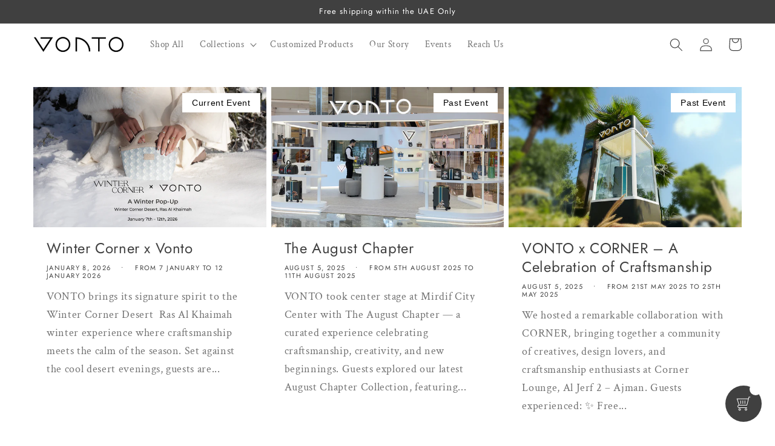

--- FILE ---
content_type: text/javascript
request_url: https://vonto.ae/cdn/shop/t/60/assets/pinterest_pixel.js?v=167734330475711982171744287272
body_size: 3097
content:
var rootlinkPinterestPixel="https://apps3.omegatheme.com/pinterest-multi-pixels",shop=Shopify.shop,pageURL=window.location.href,currency=Shopify.currency.active,cart_url="//"+window.location.hostname+"/cart.json",user_agent=window.navigator.userAgent,itemInCart;window.ot_email=null,localStorage.setItem("ot_pin_shop",Shopify.shop),typeof arrayPinterestPixelTrack<"u"&&localStorage.setItem("OT_OMEGA_PIN_PIXEL",arrayPinterestPixelTrack),typeof arrayPinterestConversionApiTrack<"u"&&localStorage.setItem("OT_OMEGA_CAPI_PIXEL",arrayPinterestConversionApiTrack);var otElementButtonAddToCart="#addToCart,#teeAtcButton,#new-form-atc,.ProductForm__AddToCart,.single_add_to_cart_button,#AddToCartForm button,.product__form button.add-to-cart, #addtocart-product-template,.product-form__cart-submit,[name^='add']",otElementButtonCheckout='form[action^="/checkout"] :submit[name^="checkout"],form[action^="/checkout"] .checkout-button,.checkout_btn,.OTCheckout,[name^="checkout"],form[action^="/cart"] :submit[name^="checkout"],form[action^="/cart"] .checkout-button,#cart .action_button.right, .upcart-checkout-button';const genExternalSHA=async externalId=>await sha256(externalId);async function getHashedExternalId(){if(localStorage.getItem("PIN_EXTERNAL_ID")===null){let externalId=generateExternalID(36);const hashedExternalId=await genExternalSHA(externalId);localStorage.setItem("PIN_EXTERNAL_ID",hashedExternalId)}}getHashedExternalId();async function otGetIP(){return await fetch("https://www.cloudflare.com/cdn-cgi/trace").then(res=>res.text())}(function(e){if(typeof window.otAddOmegaPinterest>"u"){window.otAddOmegaPinterest=!1,window.pintrk=function(){window.pintrk.queue.push(Array.prototype.slice.call(arguments))};var n=window.pintrk;n.queue=[],n.version="3.0";var t=document.createElement("script");t.async=!0,t.src=e;var r=document.getElementsByTagName("script")[0];r.parentNode.insertBefore(t,r),window.pintrk.checkOmegaPinterest=function(){if(arguments.length>0){var oh,nh,ih;if(typeof arguments[0]=="string"&&(oh=arguments[0]),typeof arguments[1]=="string"&&(nh=arguments[1]),typeof arguments[2]=="object"&&(ih=arguments[2]),typeof oh=="string"&&oh.replace(/\s+/gi,"")!=""&&typeof nh=="string"&&nh.replace(/\s+/gi,""))switch(nh){case"init":pintrk("load",oh,{em:localStorage.getItem("ot_email")}),pintrk("page");break;case"pagevisit":case"search":case"addtocart":case"checkout":pintrk("load",oh,{em:localStorage.getItem("ot_email")}),pintrk("page"),pintrk("track",nh,ih);break;default:return}}}}})("https://s.pinimg.com/ct/core.js",window,document,window.pintrk),typeof $>"u"?function(e,s){e.src=s,e.onload=function(){$=jQuery.noConflict(),typeof window.otCheckExistFilePinterest>"u"&&(otPinterestPixelInit($),window.otCheckExistFilePinterest=!1)},document.head.appendChild(e)}(document.createElement("script"),"https://ajax.googleapis.com/ajax/libs/jquery/3.3.1/jquery.min.js"):typeof window.otCheckExistFilePinterest>"u"&&(otPinterestPixelInit($),window.otCheckExistFilePinterest=!1);async function otPinterestPixelInit($2){let checkExpireApp=await otPinterestPixelCheckExpireApp($2,rootlinkPinterestPixel,shop);localStorage.setItem("ot_pin_setting",JSON.stringify(checkExpireApp)),!checkExpireApp.checkExpire&&checkExpireApp.enableApp=="1"&&otMultiPinterestPixel($2,checkExpireApp)}async function otMultiPinterestPixel($2,checkExpireApp){if(typeof arrayPinterestPixelTrack<"u"||typeof arrayPinterestConversionApiTrack<"u"){let arrayPinterestConversionApiTrackEvent=typeof arrayPinterestConversionApiTrack<"u"?arrayPinterestConversionApiTrack:[],arrayPinterestPixelTrackEvent=typeof arrayPinterestPixelTrack<"u"?arrayPinterestPixelTrack:[];generaFunSearch(arrayPinterestPixelTrackEvent,arrayPinterestConversionApiTrackEvent),generalFunPageVisit(arrayPinterestPixelTrackEvent,arrayPinterestConversionApiTrackEvent)}(typeof checkExpireApp.is_enable_web_pixel>"u"||checkExpireApp.is_enable_web_pixel!="1")&&generalCheckoutThankyouPage()}async function generalCheckoutThankyouPage(){if(Shopify.Checkout&&Shopify.Checkout.page.indexOf("thank_you")>-1){var productIds=[],productNames=[],lineItems=[],quantity=0,order_id=Shopify.checkout.order_id;Shopify.checkout.line_items.forEach(function(item,index){if(quantity=quantity+item.quantity,item.variant_title!="")var prod_name=item.title+" - "+item.variant_title;else var prod_name=item.title;productNames.push(prod_name),productIds.push(`${item.product_id}`),lineItems.push({product_id:`${item.product_id}`,product_price:item.price,product_quantity:item.quantity})}),addEventPurchaseInThankYouPage_Pinterest($,productIds,quantity,order_id,lineItems)}}async function generalFunPageVisit(arrayTrackPixel,arrayTrackConversion){let eventId=uuid().slice(0,10);if(pageURL.indexOf("/products/")>-1){if(pageURL.indexOf("?")>-1){var product_url=pageURL.split("?");product_url=product_url[0]+".json"}else var product_url=pageURL+".json";var product=await otGetInfoProductByLink(product_url,$);product.title.indexOf("'")>-1&&(product.title=product.title.replace(/'/g,"")),arrayTrackPixel.forEach(function(element,index){setTimeout(()=>{window.pintrk.checkOmegaPinterest(`${element}`,"pagevisit",{line_items:[{product_name:product.title,product_id:`${product.id}`,product_category:product.product_type}],value:product.variants[0].price,currency:Shopify.currency.active,event_id:eventId})},500)});let conversionData={event_name:"page_visit",event_id:eventId,currency:Shopify.currency.active,content_ids:[`${product.id}`],account_ids:arrayTrackConversion};saveConversionApi($,conversionData)}else arrayTrackPixel.forEach(function(element,index){window.pintrk.checkOmegaPinterest(`${element}`,"init")})}async function generaFunSearch(arrayTrackPixel,arrayTrackConversion){if(pageURL.indexOf("/search")>-1){if(pageURL.indexOf("?")>-1){var url=new URL(pageURL),valueSearch=url.searchParams.get("q"),event_id_custom=uuid().slice(0,10);arrayTrackPixel.forEach(function(element,index){setTimeout(()=>{window.pintrk.checkOmegaPinterest(`${element}`,"search",{search_query:`${valueSearch}`,event_id:event_id_custom})},500)})}const dataSearch={event_name:"search",event_id:event_id_custom,search_string:valueSearch,account_ids:arrayTrackConversion};saveConversionApi($,dataSearch)}}async function generaFunCart(arrayTrackPixel,arrayTrackConversion){pageURL.indexOf("/cart")>-1&&getItemOnCartPage($,function(cart){itemInCart=cart;let lastItem=cart.items[0],totalItemCart=localStorage.getItem("OTPX_pinterest"),checkAddedOnProductPage=localStorage.getItem("OTPXADDED_pinterest"),eventId=uuid().slice(0,10);if((totalItemCart!=cart.item_count||totalItemCart==null)&&checkAddedOnProductPage!=1){localStorage.setItem("OTPXADDED_pinterest",0),localStorage.setItem("OTPX_pinterest",cart.item_count),arrayTrackPixel.forEach(function(element,index){setTimeout(()=>{window.pintrk.checkOmegaPinterest(`${element}`,"addtocart",{line_items:[{product_id:`${lastItem.product_id}`,product_name:`${lastItem.product_title}`,product_category:`${lastItem.product_type}`}],product_id:`${lastItem.product_id}`,value:parseInt(lastItem.price)/100,product_name:`${lastItem.product_title}`,currency:`${currency}`,event_id:eventId})},500)});let conversionData={event_name:"add_to_cart",event_id:eventId,value:String(parseInt(lastItem.price)/100),currency:`${currency}`,content_ids:[`${lastItem.product_id}`],account_ids:arrayTrackConversion};saveConversionApi($,conversionData)}})}async function generaFunAddToCart(arrayTrackPixel,arrayTrackConversion){$(otElementButtonAddToCart).click(function(e){setTimeout(()=>{$.ajax({type:"GET",url:"/cart.js",dataType:"json"}).done(cart=>{localStorage.setItem("OTPXADDED_pinterest",1);let eventId=uuid().slice(0,10);if(cart.items.length>0){let lastItem=cart.items[0];arrayTrackPixel.forEach(function(element,index){setTimeout(()=>{window.pintrk.checkOmegaPinterest(`${element}`,"addtocart",{line_items:[{product_id:`${lastItem.product_id}`,product_name:`${lastItem.product_title}`,product_category:`${lastItem.product_type}`}],product_id:`${lastItem.product_id}`,value:parseInt(lastItem.price)/100,product_name:`${lastItem.product_title}`,currency:`${currency}`,event_id:eventId})},500)});let conversionData={event_name:"add_to_cart",event_id:eventId,value:String(parseInt(lastItem.price)/100),currency:`${currency}`,content_ids:[`${lastItem.product_id}`],account_ids:arrayTrackConversion};saveConversionApi($,conversionData)}else if(typeof __st.rid<"u"&&typeof meta.product.variants[0].id<"u"){arrayTrackPixel.forEach(function(element,index){setTimeout(()=>{window.pintrk.checkOmegaPinterest(`${element}`,"addtocart",{line_items:[{product_id:`${__st.rid}`,product_name:`${meta.product.variants[0].name}`,product_category:`${meta.product.type}`}],product_id:`${__st.rid}`,value:parseInt(meta.product.variants[0].price)/100,product_name:`${meta.product.variants[0].name}`,currency:`${currency}`,event_id:eventId})},500)});let conversionData={event_name:"add_to_cart",event_id:eventId,value:String(parseInt(meta.product.variants[0].price)/100),currency:`${currency}`,content_ids:[`${__st.rid}`],account_ids:arrayTrackConversion};saveConversionApi($,conversionData)}})},1e3)})}function uuid(){var temp_url=URL.createObjectURL(new Blob),uuid2=temp_url.toString();return URL.revokeObjectURL(temp_url),uuid2.substr(uuid2.lastIndexOf("/")+1)}async function saveConversionApi($2,conversionData){conversionData.account_ids.length>0&&otGetIP().then(async data=>{let ip=data.split("ip=")[1].split(`
`)[0];const dataCallApiConversion={...conversionData,shop,external_id:localStorage.getItem("PIN_EXTERNAL_ID")??"",action:"saveConversionApi",client_ip_address:ip,client_user_agent:user_agent};$2.ajax({url:`${rootlinkPinterestPixel}/client/pinterest-conversion.php`,type:"POST",data:JSON.stringify(dataCallApiConversion),dataType:"json"}).done(result=>{for(const data2 of result.data)console.log(data2.message)})})}function getItemOnCartPage($2,callback){$2.ajax({type:"GET",url:"/cart.js",dataType:"json"}).done(cart=>{typeof callback=="function"&&callback(cart)})}function isUSePixelFromShopify(){typeof trekkie.integrations[2].options.pixelIds<"u"&&$.ajax({type:"GET",data:{action:"checkUsePixelFromShopify",shop},url:`${rootlinkPinterestPixel}/client/pinterest-pixel.php`,dataType:"json"}).done(result=>{})}function otPinterestPixelCheckExpireApp($2,rootlinkPinterestPixel_params,shop_params){"use strict";return new Promise(resolve=>{fetch(`${rootlinkPinterestPixel_params}/client/pinterest-pixel.php?action=checkExpire&shop=${shop_params}`).then(response=>response.json()).then(async result=>{typeof result=="string"&&(result=JSON.parse(result)),resolve(result),window.ot_email=result.email;let email=typeof customerEmail<"u"?await sha256(customerEmail):result.email;localStorage.setItem("ot_email",email)}).catch(error=>{console.error("Error:",error)})})}async function addEventPurchaseInThankYouPage_Pinterest($2,productIds,quantity,order_id,lineItems){let event_id_random=uuid().slice(0,10);var pixels=await getAllPinterestPixelInThankYouPage(productIds);pixels.length>0&&pixels.forEach(function(element){setTimeout(()=>{window.pintrk.checkOmegaPinterest(`${element}`,"checkout",{line_items:lineItems,currency:`${currency}`,value:Shopify.checkout.subtotal_price,product_id:`${productIds}`,order_quantity:quantity,order_id,event_id:event_id_random})},500)}),checkConversionApiThankyouPage($2,productIds,quantity,order_id,event_id_random)}async function checkConversionApiThankyouPage($2,productIds,quantity,order_id,event_id_random){const dataProductCheckout=Shopify.checkout.line_items;let content_ids=[],contents=[];dataProductCheckout?.length>0&&dataProductCheckout?.forEach(product=>{let productId=product.product_id,productQuantity=product.quantity,productPrice=product.price;productId!=null&&productId!=null&&content_ids.push(`${productId}`),productQuantity!=null&&productPrice!=null&&contents.push({quantity:productQuantity,item_price:productPrice})});var conversions=await getAllPinterestConversionInThankYouPage(productIds);if(conversions.length>0){const dataThankYouPage={event_name:"checkout",event_id:event_id_random,currency:`${currency}`,value:Shopify.checkout.total_price,order_id:`${order_id}`,content_ids,contents,num_items:quantity,account_ids:conversions};saveConversionApi($2,dataThankYouPage)}}function getAllPinterestPixelInThankYouPage(productIDs){return new Promise(resolve=>{var xhttp=new XMLHttpRequest;xhttp.onreadystatechange=function(){this.readyState==4&&this.status==200&&resolve(JSON.parse(xhttp.responseText))},xhttp.open("GET",`${rootlinkPinterestPixel}/client/pinterest-pixel.php?shop=${shop}&action=getAllPinterestPixelInThankYouPage&productIDs=${productIDs}`,!0),xhttp.send()})}function getAllPinterestConversionInThankYouPage(productIDs){return new Promise(resolve=>{var xhttp=new XMLHttpRequest;xhttp.onreadystatechange=function(){this.readyState==4&&this.status==200&&resolve(JSON.parse(xhttp.responseText))},xhttp.open("GET",`${rootlinkPinterestPixel}/client/pinterest-conversion.php?shop=${shop}&action=getAllPinterestConversionInThankYouPage&product_ids=${productIDs}`,!0),xhttp.send()})}function otGetAllPixel($2){return new Promise(resolve=>{var xhttp=new XMLHttpRequest;xhttp.onreadystatechange=function(){this.readyState==4&&this.status==200&&resolve(JSON.parse(xhttp.responseText))},xhttp.open("GET",`${rootlinkPinterestPixel}/client/pinterest-pixel.php?shop=${shop}&action=getAllPixel`,!0),xhttp.send()})}function otGetInfoProductByLink(URL2,$2){return new Promise(resolve=>{$2.ajax({url:URL2,dataType:"jsonp",header:{"Access-Control-Allow-Origin":"*"},success:function(responseData){typeof responseData=="string"&&(responseData=JSON.parse(responseData)),resolve(responseData.product)}})})}Shopify.formatMoney=function(cents,format){typeof cents=="string"&&(cents=cents.replace(".",""));var value="",placeholderRegex=/\{\{\s*(\w+)\s*\}\}/,formatString=format||this.money_format;function defaultOption(opt,def){return typeof opt>"u"?def:opt}function formatWithDelimiters(number,precision,thousands,decimal){if(precision=defaultOption(precision,2),thousands=defaultOption(thousands,","),decimal=defaultOption(decimal,"."),isNaN(number)||number==null)return 0;number=(number/100).toFixed(precision);var parts=number.split("."),dollars=parts[0].replace(/(\d)(?=(\d\d\d)+(?!\d))/g,"$1"+thousands),cents2=parts[1]?decimal+parts[1]:"";return dollars+cents2}switch(formatString.match(placeholderRegex)[1]){case"amount":value=formatWithDelimiters(cents,2);break;case"amount_no_decimals":value=formatWithDelimiters(cents,0);break;case"amount_with_comma_separator":value=formatWithDelimiters(cents,2,".",",");break;case"amount_no_decimals_with_comma_separator":value=formatWithDelimiters(cents,0,".",",");break}return formatString.replace(placeholderRegex,value)};async function sha256(message){const msgBuffer=new TextEncoder().encode(message),hashBuffer=await crypto.subtle.digest("SHA-256",msgBuffer);return Array.from(new Uint8Array(hashBuffer)).map(b=>b.toString(16).padStart(2,"0")).join("")}function generateExternalID(length){for(var a="abcdefghijklmnopqrstuvwxyzABCDEFGHIJKLMNOPQRSTUVWXYZ1234567890".split(""),b=[],i=0;i<length;i++){var j=(Math.random()*(a.length-1)).toFixed(0);b[i]=a[j]}return b.join("")}
//# sourceMappingURL=/cdn/shop/t/60/assets/pinterest_pixel.js.map?v=167734330475711982171744287272
